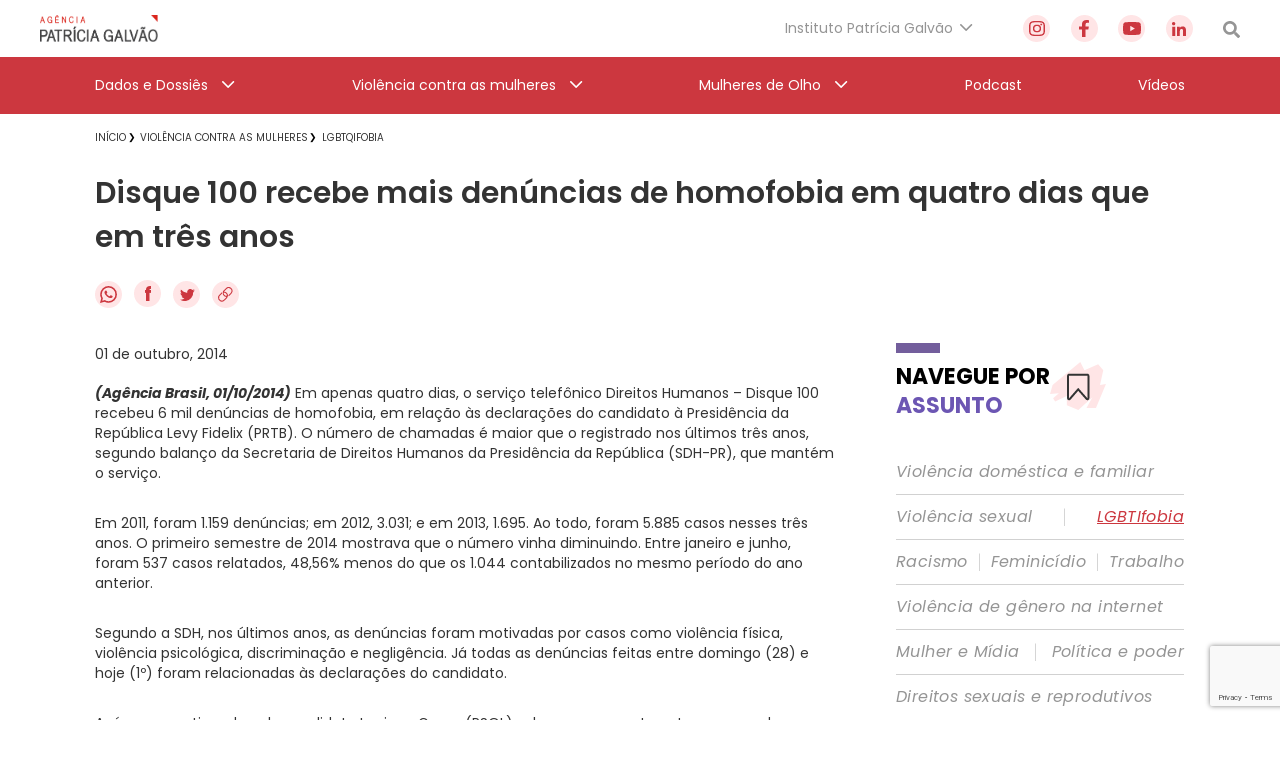

--- FILE ---
content_type: text/html; charset=utf-8
request_url: https://www.google.com/recaptcha/api2/anchor?ar=1&k=6Lc8caAUAAAAABNwSNV9v1kWA3x0SUHSKLrqLvqp&co=aHR0cHM6Ly9hZ2VuY2lhcGF0cmljaWFnYWx2YW8ub3JnLmJyOjQ0Mw..&hl=en&v=PoyoqOPhxBO7pBk68S4YbpHZ&size=invisible&anchor-ms=20000&execute-ms=30000&cb=hlkorurjsdbm
body_size: 48710
content:
<!DOCTYPE HTML><html dir="ltr" lang="en"><head><meta http-equiv="Content-Type" content="text/html; charset=UTF-8">
<meta http-equiv="X-UA-Compatible" content="IE=edge">
<title>reCAPTCHA</title>
<style type="text/css">
/* cyrillic-ext */
@font-face {
  font-family: 'Roboto';
  font-style: normal;
  font-weight: 400;
  font-stretch: 100%;
  src: url(//fonts.gstatic.com/s/roboto/v48/KFO7CnqEu92Fr1ME7kSn66aGLdTylUAMa3GUBHMdazTgWw.woff2) format('woff2');
  unicode-range: U+0460-052F, U+1C80-1C8A, U+20B4, U+2DE0-2DFF, U+A640-A69F, U+FE2E-FE2F;
}
/* cyrillic */
@font-face {
  font-family: 'Roboto';
  font-style: normal;
  font-weight: 400;
  font-stretch: 100%;
  src: url(//fonts.gstatic.com/s/roboto/v48/KFO7CnqEu92Fr1ME7kSn66aGLdTylUAMa3iUBHMdazTgWw.woff2) format('woff2');
  unicode-range: U+0301, U+0400-045F, U+0490-0491, U+04B0-04B1, U+2116;
}
/* greek-ext */
@font-face {
  font-family: 'Roboto';
  font-style: normal;
  font-weight: 400;
  font-stretch: 100%;
  src: url(//fonts.gstatic.com/s/roboto/v48/KFO7CnqEu92Fr1ME7kSn66aGLdTylUAMa3CUBHMdazTgWw.woff2) format('woff2');
  unicode-range: U+1F00-1FFF;
}
/* greek */
@font-face {
  font-family: 'Roboto';
  font-style: normal;
  font-weight: 400;
  font-stretch: 100%;
  src: url(//fonts.gstatic.com/s/roboto/v48/KFO7CnqEu92Fr1ME7kSn66aGLdTylUAMa3-UBHMdazTgWw.woff2) format('woff2');
  unicode-range: U+0370-0377, U+037A-037F, U+0384-038A, U+038C, U+038E-03A1, U+03A3-03FF;
}
/* math */
@font-face {
  font-family: 'Roboto';
  font-style: normal;
  font-weight: 400;
  font-stretch: 100%;
  src: url(//fonts.gstatic.com/s/roboto/v48/KFO7CnqEu92Fr1ME7kSn66aGLdTylUAMawCUBHMdazTgWw.woff2) format('woff2');
  unicode-range: U+0302-0303, U+0305, U+0307-0308, U+0310, U+0312, U+0315, U+031A, U+0326-0327, U+032C, U+032F-0330, U+0332-0333, U+0338, U+033A, U+0346, U+034D, U+0391-03A1, U+03A3-03A9, U+03B1-03C9, U+03D1, U+03D5-03D6, U+03F0-03F1, U+03F4-03F5, U+2016-2017, U+2034-2038, U+203C, U+2040, U+2043, U+2047, U+2050, U+2057, U+205F, U+2070-2071, U+2074-208E, U+2090-209C, U+20D0-20DC, U+20E1, U+20E5-20EF, U+2100-2112, U+2114-2115, U+2117-2121, U+2123-214F, U+2190, U+2192, U+2194-21AE, U+21B0-21E5, U+21F1-21F2, U+21F4-2211, U+2213-2214, U+2216-22FF, U+2308-230B, U+2310, U+2319, U+231C-2321, U+2336-237A, U+237C, U+2395, U+239B-23B7, U+23D0, U+23DC-23E1, U+2474-2475, U+25AF, U+25B3, U+25B7, U+25BD, U+25C1, U+25CA, U+25CC, U+25FB, U+266D-266F, U+27C0-27FF, U+2900-2AFF, U+2B0E-2B11, U+2B30-2B4C, U+2BFE, U+3030, U+FF5B, U+FF5D, U+1D400-1D7FF, U+1EE00-1EEFF;
}
/* symbols */
@font-face {
  font-family: 'Roboto';
  font-style: normal;
  font-weight: 400;
  font-stretch: 100%;
  src: url(//fonts.gstatic.com/s/roboto/v48/KFO7CnqEu92Fr1ME7kSn66aGLdTylUAMaxKUBHMdazTgWw.woff2) format('woff2');
  unicode-range: U+0001-000C, U+000E-001F, U+007F-009F, U+20DD-20E0, U+20E2-20E4, U+2150-218F, U+2190, U+2192, U+2194-2199, U+21AF, U+21E6-21F0, U+21F3, U+2218-2219, U+2299, U+22C4-22C6, U+2300-243F, U+2440-244A, U+2460-24FF, U+25A0-27BF, U+2800-28FF, U+2921-2922, U+2981, U+29BF, U+29EB, U+2B00-2BFF, U+4DC0-4DFF, U+FFF9-FFFB, U+10140-1018E, U+10190-1019C, U+101A0, U+101D0-101FD, U+102E0-102FB, U+10E60-10E7E, U+1D2C0-1D2D3, U+1D2E0-1D37F, U+1F000-1F0FF, U+1F100-1F1AD, U+1F1E6-1F1FF, U+1F30D-1F30F, U+1F315, U+1F31C, U+1F31E, U+1F320-1F32C, U+1F336, U+1F378, U+1F37D, U+1F382, U+1F393-1F39F, U+1F3A7-1F3A8, U+1F3AC-1F3AF, U+1F3C2, U+1F3C4-1F3C6, U+1F3CA-1F3CE, U+1F3D4-1F3E0, U+1F3ED, U+1F3F1-1F3F3, U+1F3F5-1F3F7, U+1F408, U+1F415, U+1F41F, U+1F426, U+1F43F, U+1F441-1F442, U+1F444, U+1F446-1F449, U+1F44C-1F44E, U+1F453, U+1F46A, U+1F47D, U+1F4A3, U+1F4B0, U+1F4B3, U+1F4B9, U+1F4BB, U+1F4BF, U+1F4C8-1F4CB, U+1F4D6, U+1F4DA, U+1F4DF, U+1F4E3-1F4E6, U+1F4EA-1F4ED, U+1F4F7, U+1F4F9-1F4FB, U+1F4FD-1F4FE, U+1F503, U+1F507-1F50B, U+1F50D, U+1F512-1F513, U+1F53E-1F54A, U+1F54F-1F5FA, U+1F610, U+1F650-1F67F, U+1F687, U+1F68D, U+1F691, U+1F694, U+1F698, U+1F6AD, U+1F6B2, U+1F6B9-1F6BA, U+1F6BC, U+1F6C6-1F6CF, U+1F6D3-1F6D7, U+1F6E0-1F6EA, U+1F6F0-1F6F3, U+1F6F7-1F6FC, U+1F700-1F7FF, U+1F800-1F80B, U+1F810-1F847, U+1F850-1F859, U+1F860-1F887, U+1F890-1F8AD, U+1F8B0-1F8BB, U+1F8C0-1F8C1, U+1F900-1F90B, U+1F93B, U+1F946, U+1F984, U+1F996, U+1F9E9, U+1FA00-1FA6F, U+1FA70-1FA7C, U+1FA80-1FA89, U+1FA8F-1FAC6, U+1FACE-1FADC, U+1FADF-1FAE9, U+1FAF0-1FAF8, U+1FB00-1FBFF;
}
/* vietnamese */
@font-face {
  font-family: 'Roboto';
  font-style: normal;
  font-weight: 400;
  font-stretch: 100%;
  src: url(//fonts.gstatic.com/s/roboto/v48/KFO7CnqEu92Fr1ME7kSn66aGLdTylUAMa3OUBHMdazTgWw.woff2) format('woff2');
  unicode-range: U+0102-0103, U+0110-0111, U+0128-0129, U+0168-0169, U+01A0-01A1, U+01AF-01B0, U+0300-0301, U+0303-0304, U+0308-0309, U+0323, U+0329, U+1EA0-1EF9, U+20AB;
}
/* latin-ext */
@font-face {
  font-family: 'Roboto';
  font-style: normal;
  font-weight: 400;
  font-stretch: 100%;
  src: url(//fonts.gstatic.com/s/roboto/v48/KFO7CnqEu92Fr1ME7kSn66aGLdTylUAMa3KUBHMdazTgWw.woff2) format('woff2');
  unicode-range: U+0100-02BA, U+02BD-02C5, U+02C7-02CC, U+02CE-02D7, U+02DD-02FF, U+0304, U+0308, U+0329, U+1D00-1DBF, U+1E00-1E9F, U+1EF2-1EFF, U+2020, U+20A0-20AB, U+20AD-20C0, U+2113, U+2C60-2C7F, U+A720-A7FF;
}
/* latin */
@font-face {
  font-family: 'Roboto';
  font-style: normal;
  font-weight: 400;
  font-stretch: 100%;
  src: url(//fonts.gstatic.com/s/roboto/v48/KFO7CnqEu92Fr1ME7kSn66aGLdTylUAMa3yUBHMdazQ.woff2) format('woff2');
  unicode-range: U+0000-00FF, U+0131, U+0152-0153, U+02BB-02BC, U+02C6, U+02DA, U+02DC, U+0304, U+0308, U+0329, U+2000-206F, U+20AC, U+2122, U+2191, U+2193, U+2212, U+2215, U+FEFF, U+FFFD;
}
/* cyrillic-ext */
@font-face {
  font-family: 'Roboto';
  font-style: normal;
  font-weight: 500;
  font-stretch: 100%;
  src: url(//fonts.gstatic.com/s/roboto/v48/KFO7CnqEu92Fr1ME7kSn66aGLdTylUAMa3GUBHMdazTgWw.woff2) format('woff2');
  unicode-range: U+0460-052F, U+1C80-1C8A, U+20B4, U+2DE0-2DFF, U+A640-A69F, U+FE2E-FE2F;
}
/* cyrillic */
@font-face {
  font-family: 'Roboto';
  font-style: normal;
  font-weight: 500;
  font-stretch: 100%;
  src: url(//fonts.gstatic.com/s/roboto/v48/KFO7CnqEu92Fr1ME7kSn66aGLdTylUAMa3iUBHMdazTgWw.woff2) format('woff2');
  unicode-range: U+0301, U+0400-045F, U+0490-0491, U+04B0-04B1, U+2116;
}
/* greek-ext */
@font-face {
  font-family: 'Roboto';
  font-style: normal;
  font-weight: 500;
  font-stretch: 100%;
  src: url(//fonts.gstatic.com/s/roboto/v48/KFO7CnqEu92Fr1ME7kSn66aGLdTylUAMa3CUBHMdazTgWw.woff2) format('woff2');
  unicode-range: U+1F00-1FFF;
}
/* greek */
@font-face {
  font-family: 'Roboto';
  font-style: normal;
  font-weight: 500;
  font-stretch: 100%;
  src: url(//fonts.gstatic.com/s/roboto/v48/KFO7CnqEu92Fr1ME7kSn66aGLdTylUAMa3-UBHMdazTgWw.woff2) format('woff2');
  unicode-range: U+0370-0377, U+037A-037F, U+0384-038A, U+038C, U+038E-03A1, U+03A3-03FF;
}
/* math */
@font-face {
  font-family: 'Roboto';
  font-style: normal;
  font-weight: 500;
  font-stretch: 100%;
  src: url(//fonts.gstatic.com/s/roboto/v48/KFO7CnqEu92Fr1ME7kSn66aGLdTylUAMawCUBHMdazTgWw.woff2) format('woff2');
  unicode-range: U+0302-0303, U+0305, U+0307-0308, U+0310, U+0312, U+0315, U+031A, U+0326-0327, U+032C, U+032F-0330, U+0332-0333, U+0338, U+033A, U+0346, U+034D, U+0391-03A1, U+03A3-03A9, U+03B1-03C9, U+03D1, U+03D5-03D6, U+03F0-03F1, U+03F4-03F5, U+2016-2017, U+2034-2038, U+203C, U+2040, U+2043, U+2047, U+2050, U+2057, U+205F, U+2070-2071, U+2074-208E, U+2090-209C, U+20D0-20DC, U+20E1, U+20E5-20EF, U+2100-2112, U+2114-2115, U+2117-2121, U+2123-214F, U+2190, U+2192, U+2194-21AE, U+21B0-21E5, U+21F1-21F2, U+21F4-2211, U+2213-2214, U+2216-22FF, U+2308-230B, U+2310, U+2319, U+231C-2321, U+2336-237A, U+237C, U+2395, U+239B-23B7, U+23D0, U+23DC-23E1, U+2474-2475, U+25AF, U+25B3, U+25B7, U+25BD, U+25C1, U+25CA, U+25CC, U+25FB, U+266D-266F, U+27C0-27FF, U+2900-2AFF, U+2B0E-2B11, U+2B30-2B4C, U+2BFE, U+3030, U+FF5B, U+FF5D, U+1D400-1D7FF, U+1EE00-1EEFF;
}
/* symbols */
@font-face {
  font-family: 'Roboto';
  font-style: normal;
  font-weight: 500;
  font-stretch: 100%;
  src: url(//fonts.gstatic.com/s/roboto/v48/KFO7CnqEu92Fr1ME7kSn66aGLdTylUAMaxKUBHMdazTgWw.woff2) format('woff2');
  unicode-range: U+0001-000C, U+000E-001F, U+007F-009F, U+20DD-20E0, U+20E2-20E4, U+2150-218F, U+2190, U+2192, U+2194-2199, U+21AF, U+21E6-21F0, U+21F3, U+2218-2219, U+2299, U+22C4-22C6, U+2300-243F, U+2440-244A, U+2460-24FF, U+25A0-27BF, U+2800-28FF, U+2921-2922, U+2981, U+29BF, U+29EB, U+2B00-2BFF, U+4DC0-4DFF, U+FFF9-FFFB, U+10140-1018E, U+10190-1019C, U+101A0, U+101D0-101FD, U+102E0-102FB, U+10E60-10E7E, U+1D2C0-1D2D3, U+1D2E0-1D37F, U+1F000-1F0FF, U+1F100-1F1AD, U+1F1E6-1F1FF, U+1F30D-1F30F, U+1F315, U+1F31C, U+1F31E, U+1F320-1F32C, U+1F336, U+1F378, U+1F37D, U+1F382, U+1F393-1F39F, U+1F3A7-1F3A8, U+1F3AC-1F3AF, U+1F3C2, U+1F3C4-1F3C6, U+1F3CA-1F3CE, U+1F3D4-1F3E0, U+1F3ED, U+1F3F1-1F3F3, U+1F3F5-1F3F7, U+1F408, U+1F415, U+1F41F, U+1F426, U+1F43F, U+1F441-1F442, U+1F444, U+1F446-1F449, U+1F44C-1F44E, U+1F453, U+1F46A, U+1F47D, U+1F4A3, U+1F4B0, U+1F4B3, U+1F4B9, U+1F4BB, U+1F4BF, U+1F4C8-1F4CB, U+1F4D6, U+1F4DA, U+1F4DF, U+1F4E3-1F4E6, U+1F4EA-1F4ED, U+1F4F7, U+1F4F9-1F4FB, U+1F4FD-1F4FE, U+1F503, U+1F507-1F50B, U+1F50D, U+1F512-1F513, U+1F53E-1F54A, U+1F54F-1F5FA, U+1F610, U+1F650-1F67F, U+1F687, U+1F68D, U+1F691, U+1F694, U+1F698, U+1F6AD, U+1F6B2, U+1F6B9-1F6BA, U+1F6BC, U+1F6C6-1F6CF, U+1F6D3-1F6D7, U+1F6E0-1F6EA, U+1F6F0-1F6F3, U+1F6F7-1F6FC, U+1F700-1F7FF, U+1F800-1F80B, U+1F810-1F847, U+1F850-1F859, U+1F860-1F887, U+1F890-1F8AD, U+1F8B0-1F8BB, U+1F8C0-1F8C1, U+1F900-1F90B, U+1F93B, U+1F946, U+1F984, U+1F996, U+1F9E9, U+1FA00-1FA6F, U+1FA70-1FA7C, U+1FA80-1FA89, U+1FA8F-1FAC6, U+1FACE-1FADC, U+1FADF-1FAE9, U+1FAF0-1FAF8, U+1FB00-1FBFF;
}
/* vietnamese */
@font-face {
  font-family: 'Roboto';
  font-style: normal;
  font-weight: 500;
  font-stretch: 100%;
  src: url(//fonts.gstatic.com/s/roboto/v48/KFO7CnqEu92Fr1ME7kSn66aGLdTylUAMa3OUBHMdazTgWw.woff2) format('woff2');
  unicode-range: U+0102-0103, U+0110-0111, U+0128-0129, U+0168-0169, U+01A0-01A1, U+01AF-01B0, U+0300-0301, U+0303-0304, U+0308-0309, U+0323, U+0329, U+1EA0-1EF9, U+20AB;
}
/* latin-ext */
@font-face {
  font-family: 'Roboto';
  font-style: normal;
  font-weight: 500;
  font-stretch: 100%;
  src: url(//fonts.gstatic.com/s/roboto/v48/KFO7CnqEu92Fr1ME7kSn66aGLdTylUAMa3KUBHMdazTgWw.woff2) format('woff2');
  unicode-range: U+0100-02BA, U+02BD-02C5, U+02C7-02CC, U+02CE-02D7, U+02DD-02FF, U+0304, U+0308, U+0329, U+1D00-1DBF, U+1E00-1E9F, U+1EF2-1EFF, U+2020, U+20A0-20AB, U+20AD-20C0, U+2113, U+2C60-2C7F, U+A720-A7FF;
}
/* latin */
@font-face {
  font-family: 'Roboto';
  font-style: normal;
  font-weight: 500;
  font-stretch: 100%;
  src: url(//fonts.gstatic.com/s/roboto/v48/KFO7CnqEu92Fr1ME7kSn66aGLdTylUAMa3yUBHMdazQ.woff2) format('woff2');
  unicode-range: U+0000-00FF, U+0131, U+0152-0153, U+02BB-02BC, U+02C6, U+02DA, U+02DC, U+0304, U+0308, U+0329, U+2000-206F, U+20AC, U+2122, U+2191, U+2193, U+2212, U+2215, U+FEFF, U+FFFD;
}
/* cyrillic-ext */
@font-face {
  font-family: 'Roboto';
  font-style: normal;
  font-weight: 900;
  font-stretch: 100%;
  src: url(//fonts.gstatic.com/s/roboto/v48/KFO7CnqEu92Fr1ME7kSn66aGLdTylUAMa3GUBHMdazTgWw.woff2) format('woff2');
  unicode-range: U+0460-052F, U+1C80-1C8A, U+20B4, U+2DE0-2DFF, U+A640-A69F, U+FE2E-FE2F;
}
/* cyrillic */
@font-face {
  font-family: 'Roboto';
  font-style: normal;
  font-weight: 900;
  font-stretch: 100%;
  src: url(//fonts.gstatic.com/s/roboto/v48/KFO7CnqEu92Fr1ME7kSn66aGLdTylUAMa3iUBHMdazTgWw.woff2) format('woff2');
  unicode-range: U+0301, U+0400-045F, U+0490-0491, U+04B0-04B1, U+2116;
}
/* greek-ext */
@font-face {
  font-family: 'Roboto';
  font-style: normal;
  font-weight: 900;
  font-stretch: 100%;
  src: url(//fonts.gstatic.com/s/roboto/v48/KFO7CnqEu92Fr1ME7kSn66aGLdTylUAMa3CUBHMdazTgWw.woff2) format('woff2');
  unicode-range: U+1F00-1FFF;
}
/* greek */
@font-face {
  font-family: 'Roboto';
  font-style: normal;
  font-weight: 900;
  font-stretch: 100%;
  src: url(//fonts.gstatic.com/s/roboto/v48/KFO7CnqEu92Fr1ME7kSn66aGLdTylUAMa3-UBHMdazTgWw.woff2) format('woff2');
  unicode-range: U+0370-0377, U+037A-037F, U+0384-038A, U+038C, U+038E-03A1, U+03A3-03FF;
}
/* math */
@font-face {
  font-family: 'Roboto';
  font-style: normal;
  font-weight: 900;
  font-stretch: 100%;
  src: url(//fonts.gstatic.com/s/roboto/v48/KFO7CnqEu92Fr1ME7kSn66aGLdTylUAMawCUBHMdazTgWw.woff2) format('woff2');
  unicode-range: U+0302-0303, U+0305, U+0307-0308, U+0310, U+0312, U+0315, U+031A, U+0326-0327, U+032C, U+032F-0330, U+0332-0333, U+0338, U+033A, U+0346, U+034D, U+0391-03A1, U+03A3-03A9, U+03B1-03C9, U+03D1, U+03D5-03D6, U+03F0-03F1, U+03F4-03F5, U+2016-2017, U+2034-2038, U+203C, U+2040, U+2043, U+2047, U+2050, U+2057, U+205F, U+2070-2071, U+2074-208E, U+2090-209C, U+20D0-20DC, U+20E1, U+20E5-20EF, U+2100-2112, U+2114-2115, U+2117-2121, U+2123-214F, U+2190, U+2192, U+2194-21AE, U+21B0-21E5, U+21F1-21F2, U+21F4-2211, U+2213-2214, U+2216-22FF, U+2308-230B, U+2310, U+2319, U+231C-2321, U+2336-237A, U+237C, U+2395, U+239B-23B7, U+23D0, U+23DC-23E1, U+2474-2475, U+25AF, U+25B3, U+25B7, U+25BD, U+25C1, U+25CA, U+25CC, U+25FB, U+266D-266F, U+27C0-27FF, U+2900-2AFF, U+2B0E-2B11, U+2B30-2B4C, U+2BFE, U+3030, U+FF5B, U+FF5D, U+1D400-1D7FF, U+1EE00-1EEFF;
}
/* symbols */
@font-face {
  font-family: 'Roboto';
  font-style: normal;
  font-weight: 900;
  font-stretch: 100%;
  src: url(//fonts.gstatic.com/s/roboto/v48/KFO7CnqEu92Fr1ME7kSn66aGLdTylUAMaxKUBHMdazTgWw.woff2) format('woff2');
  unicode-range: U+0001-000C, U+000E-001F, U+007F-009F, U+20DD-20E0, U+20E2-20E4, U+2150-218F, U+2190, U+2192, U+2194-2199, U+21AF, U+21E6-21F0, U+21F3, U+2218-2219, U+2299, U+22C4-22C6, U+2300-243F, U+2440-244A, U+2460-24FF, U+25A0-27BF, U+2800-28FF, U+2921-2922, U+2981, U+29BF, U+29EB, U+2B00-2BFF, U+4DC0-4DFF, U+FFF9-FFFB, U+10140-1018E, U+10190-1019C, U+101A0, U+101D0-101FD, U+102E0-102FB, U+10E60-10E7E, U+1D2C0-1D2D3, U+1D2E0-1D37F, U+1F000-1F0FF, U+1F100-1F1AD, U+1F1E6-1F1FF, U+1F30D-1F30F, U+1F315, U+1F31C, U+1F31E, U+1F320-1F32C, U+1F336, U+1F378, U+1F37D, U+1F382, U+1F393-1F39F, U+1F3A7-1F3A8, U+1F3AC-1F3AF, U+1F3C2, U+1F3C4-1F3C6, U+1F3CA-1F3CE, U+1F3D4-1F3E0, U+1F3ED, U+1F3F1-1F3F3, U+1F3F5-1F3F7, U+1F408, U+1F415, U+1F41F, U+1F426, U+1F43F, U+1F441-1F442, U+1F444, U+1F446-1F449, U+1F44C-1F44E, U+1F453, U+1F46A, U+1F47D, U+1F4A3, U+1F4B0, U+1F4B3, U+1F4B9, U+1F4BB, U+1F4BF, U+1F4C8-1F4CB, U+1F4D6, U+1F4DA, U+1F4DF, U+1F4E3-1F4E6, U+1F4EA-1F4ED, U+1F4F7, U+1F4F9-1F4FB, U+1F4FD-1F4FE, U+1F503, U+1F507-1F50B, U+1F50D, U+1F512-1F513, U+1F53E-1F54A, U+1F54F-1F5FA, U+1F610, U+1F650-1F67F, U+1F687, U+1F68D, U+1F691, U+1F694, U+1F698, U+1F6AD, U+1F6B2, U+1F6B9-1F6BA, U+1F6BC, U+1F6C6-1F6CF, U+1F6D3-1F6D7, U+1F6E0-1F6EA, U+1F6F0-1F6F3, U+1F6F7-1F6FC, U+1F700-1F7FF, U+1F800-1F80B, U+1F810-1F847, U+1F850-1F859, U+1F860-1F887, U+1F890-1F8AD, U+1F8B0-1F8BB, U+1F8C0-1F8C1, U+1F900-1F90B, U+1F93B, U+1F946, U+1F984, U+1F996, U+1F9E9, U+1FA00-1FA6F, U+1FA70-1FA7C, U+1FA80-1FA89, U+1FA8F-1FAC6, U+1FACE-1FADC, U+1FADF-1FAE9, U+1FAF0-1FAF8, U+1FB00-1FBFF;
}
/* vietnamese */
@font-face {
  font-family: 'Roboto';
  font-style: normal;
  font-weight: 900;
  font-stretch: 100%;
  src: url(//fonts.gstatic.com/s/roboto/v48/KFO7CnqEu92Fr1ME7kSn66aGLdTylUAMa3OUBHMdazTgWw.woff2) format('woff2');
  unicode-range: U+0102-0103, U+0110-0111, U+0128-0129, U+0168-0169, U+01A0-01A1, U+01AF-01B0, U+0300-0301, U+0303-0304, U+0308-0309, U+0323, U+0329, U+1EA0-1EF9, U+20AB;
}
/* latin-ext */
@font-face {
  font-family: 'Roboto';
  font-style: normal;
  font-weight: 900;
  font-stretch: 100%;
  src: url(//fonts.gstatic.com/s/roboto/v48/KFO7CnqEu92Fr1ME7kSn66aGLdTylUAMa3KUBHMdazTgWw.woff2) format('woff2');
  unicode-range: U+0100-02BA, U+02BD-02C5, U+02C7-02CC, U+02CE-02D7, U+02DD-02FF, U+0304, U+0308, U+0329, U+1D00-1DBF, U+1E00-1E9F, U+1EF2-1EFF, U+2020, U+20A0-20AB, U+20AD-20C0, U+2113, U+2C60-2C7F, U+A720-A7FF;
}
/* latin */
@font-face {
  font-family: 'Roboto';
  font-style: normal;
  font-weight: 900;
  font-stretch: 100%;
  src: url(//fonts.gstatic.com/s/roboto/v48/KFO7CnqEu92Fr1ME7kSn66aGLdTylUAMa3yUBHMdazQ.woff2) format('woff2');
  unicode-range: U+0000-00FF, U+0131, U+0152-0153, U+02BB-02BC, U+02C6, U+02DA, U+02DC, U+0304, U+0308, U+0329, U+2000-206F, U+20AC, U+2122, U+2191, U+2193, U+2212, U+2215, U+FEFF, U+FFFD;
}

</style>
<link rel="stylesheet" type="text/css" href="https://www.gstatic.com/recaptcha/releases/PoyoqOPhxBO7pBk68S4YbpHZ/styles__ltr.css">
<script nonce="xBMzripKyNR_84yN_p7BXg" type="text/javascript">window['__recaptcha_api'] = 'https://www.google.com/recaptcha/api2/';</script>
<script type="text/javascript" src="https://www.gstatic.com/recaptcha/releases/PoyoqOPhxBO7pBk68S4YbpHZ/recaptcha__en.js" nonce="xBMzripKyNR_84yN_p7BXg">
      
    </script></head>
<body><div id="rc-anchor-alert" class="rc-anchor-alert"></div>
<input type="hidden" id="recaptcha-token" value="[base64]">
<script type="text/javascript" nonce="xBMzripKyNR_84yN_p7BXg">
      recaptcha.anchor.Main.init("[\x22ainput\x22,[\x22bgdata\x22,\x22\x22,\[base64]/[base64]/[base64]/KE4oMTI0LHYsdi5HKSxMWihsLHYpKTpOKDEyNCx2LGwpLFYpLHYpLFQpKSxGKDE3MSx2KX0scjc9ZnVuY3Rpb24obCl7cmV0dXJuIGx9LEM9ZnVuY3Rpb24obCxWLHYpe04odixsLFYpLFZbYWtdPTI3OTZ9LG49ZnVuY3Rpb24obCxWKXtWLlg9KChWLlg/[base64]/[base64]/[base64]/[base64]/[base64]/[base64]/[base64]/[base64]/[base64]/[base64]/[base64]\\u003d\x22,\[base64]\\u003d\x22,\x22wosEOzE0wrkOIMKLw4rCv2XDm0XCrBXCisOKw6d1wrHDpMKnwr/CiC9zasOwwrnDksKlwqsgMEjDi8OFwqEZesKYw7nCiMOrw6fDs8Kmw4HDkwzDi8K0wpx5w6RDw6YEA8OyU8KWwqt4P8KHw4bCsMOtw7cbfCcrdDPDpVXCtG/DjFfCnmsgU8KEU8OAI8KQaAdLw5swNiPCgRvCncONPMKjw4zCsGhGwoNRLMO/GcKGwpZaaMKdb8K+CyxJw69YYSh/[base64]/Dl8OlXcOVCcKsbsKAVsOgwq8wZ8ONGEMgdMK8w7nCvsOzwpjCi8KAw5PCtcOeB0lBMlHChcOCPXBHfDYkVTtMw4jCosK3DxTCu8O7GXfClGZgwo0Qw43CgcKlw7dTLcO/wrM0ZgTCmcOow5lBLSvDu2R9w4TCk8Otw6fCth/DiXXDisKZwokUw48PfBYCw4DCoAfClsK3wrhCw6/CqcOoSMORwrVSwqx1wqrDr3/DvMOLKHTDtsO6w5LDmcOwdcK2w6lgwrQeYXEtLRtHHX3DhXx9wpMuw6TDjsK4w4/[base64]/[base64]/w78Zw4jCixzDmgrDlsOiw4nCrQvCmsOEwo3DvWHDr8O3wq/CnsKvwr3Dq1MhZMOKw4oJw5HCpMOMfXvCssODbETDrg/[base64]/wqLDnwUMwpnCrXvCtsOOw5YzWypkP8KIKWPDicOswrYPTyTCn1wSw6/DscKldcOdAnXDg1dNw7sywqAYAMObP8O8w6/CmsOhwop/FSdBSV7CiAXDlxPDncOSwooMZsKZwqrDiSorI3PDlXvDhcKYw6/CqAkFw4PCoMO2BsKPME8uw4HCj2Agwr1wRcKRwq/Chl/[base64]/Y8OmfjrCmsORwpbCvsOkTlpuw7nDsywXJFrCjVTDozFfw6PDmC3DnVMyb2TCrURlw4DDpcOfw5/[base64]/Dn2PDq1F/wobDsCQbwrEvwqwwKcOOw5JLHGTDn8Kvw5t+HzA7GsOnw43Dn0EzHhDDuDrCssOIwollw57DjhHDs8OlcsOlwpDCsMOew5FUw6New5XDv8OowohgwoBAwpXCgcO5OMOLR8KjYEQ7EcOLw6fDr8OOCMK4w7/CnHzDgMKzdCzDscOWMCVfwpVzWMO3bMOsD8O/EMKuwo7DuwpCwq1Kw4Ydwocsw63CvcKgwq3DjVrDnHPDqHZwSMOiVMO0wqJPw6XCliTDlMOpdMONw64/QxwSw7EfwpkOR8Kow4sVOxo1w6LCu20TV8KdCUjCm0UrwrE8bTLDrsOMTcOqw6XCnWQ/w5fCssKeXR/Dnk52w4ISJMKycMO2fzdHKMK0w7rDvcOyMiB9ZQwRwoPCuTbCuXnCoMOwQSp6McOIEcKvwrBaLcOwwrHCqyvDiS/Ciw3Cg15wwoJqSnd1w6fCjMKRSQXDv8OCw4PCk04qwrsIw4fDuA/Ci8OKLcK/wq3Dg8Ktw7XCvVvCgsONwpFvNVDDsMOFwr/DqzVNw7gZKQHDriRidsOow6DDl1F+wrRuPXPDpsO+a1hANCUww53CpcOffkDDoylAwr07w5jDisOoa8K3BsKnw49VwrJOGcO9wprCkMK7byLCkEjDjTV5wrTDgQdUC8KyEipNMWJ3woXCncKFLGp0cA/Cs8OvwqRCw4nCuMOPVMO7ZcKSw6rCogFvNXTDsQQNwrktw7LCisOzUg5fw6/CvxZ+wrvCp8OsGcODS8KpYgFbw67DhRLCg3nDoCJ2UcKxwrNNPQlIwplebHXDvSMQKcK/w6jCn0Jxw6vCvmTCncOXwrjCmxXDpcKyY8KQw4/DoHDDh8OUwrrDj0nCszwDwosnwq9JG1XChsKiw7vDosO1DcOXMC/Dj8KKexdpw79Eb2jDl1rCoApOScK1QWLDgGTCksKLwpXClcK5dnc+wrLCrcO4woETwr0Kw7nDtUrCt8KAw4RBw61Jw61NwpBBY8K9LWTCo8KhwprDtsOfGsK1w7DDp3cOWcOOSFnDq1FnccKHC8O7w5JDXG53wocswqLCs8OqQlnDkMK8NMObHsO/w7LCuwBJXsKNwoxkNlnCimLDvzbDicKhw5hPHFvDpcKFwpTDt0FXQsOEwqrDiMK5WDDDrsKUwq1mP0l7wrglw6/DicKNFsOIw7PCucOtw7Maw65JwpEMw5LDi8KDE8O9KHzCscKwYmhzKnzCnB1zKQnCtcKCDMOVwp0Jw5xtw6pbw7XCh8KrwoFfw7fCp8KEw5NQw4rDr8O4wqseO8OpCcKnf8OUBHcrDUHCkMKwNMKyw4LCvcK6w7fCgTwvw4nClDtMMnjDqlLDoE/Dp8OCZBvCoMKtOzcYw7fCnsKkwqJ/ccKlwqEMwp9bwrIwMiZuM8O2wpRZwqTCpljDvcKIISHCpD/DvcKOwp4PSVl3PFvCvMKuWMKpf8OtZcOsw6tAwr3CqMK/ccOWw4VcT8OOXknClTFlwqfDrsOvwpgQwoXCkcK+wrFcY8KiecONMcKibsKzNzbDu18aw4Qcw7nDqHtlw6rCqMKjw7DCq0gTacOQw6E0dEA3w69tw5pWBcOWNMKAw4/Dn1oVH8KPVlPDk0NIw6ZUfyrCsMK/w6N0wrDCvsKIWGo3wrsBcRtIw6xHIsOYw4RieMOJw5bCmxhbwovDqMOWw7Y7JThgPMOnajt/wpRfNcKKw5HCosKkw44ywojDv3FKwpEMw4ZOKTBbDcOMBWnDmwDCpMOPw5U3w5dDw4N/TylgFMKFexjDtsKmdsOHCkNLSzbDkXoEwrbDj1t/[base64]/CnFxdwpBQBBnCo8Obw4TChsOwwotCEDDCksK5w4LDt1h3BsOIw4TCoxRfwronCwtxwrA8LDXDj3EFw6U/EVJlw53CmGM9wpBrAMKoeDDDhiDDgsOTw7TCi8KKW8Kew4gbwp3DucOIwpVoJsKvwo3DncKYRsK7Y0fDuMOwLTnDgnBZOcKgwpnCu8OmFMKWUcKWw43Cm1HCuEnDsSDCol3DgMOJIxw2w6dUw7XDmsKiLVzDpF/Ct3gmw5nDqcONKcKdwrBHw6QiwoLDhsOZfcK0IHrCvsKiw7TDiAfCo0zDt8KRw5BgIMOvSl09c8K0KMKzEcK7LlMNHMKxw4M5HGTCkcKMQ8Oiw6ICwrASWStzw55dwqLDlcK8esKywp4Yw7fDrsKpwpPDs0wPcMKVwoHCpX/DhsKew5k/w4Fdwo7ClcOJw5DCoy1ow4x/woR1w67CohrDg1JJW111ScKHwoUnWMOgw5TDvEDDtMOIw5hResO4e1jClcKNChAcTwsswop2wrFScmTDhcOgeAnDmsOdIH4Awq5pF8Okw77CjTrCqV/[base64]/X8KmEMO0W00JwoVkwoHCg8OqZcKCKnJFeMOPAWbDnEPDqGnCssKud8ORw4wfJcOKw7PCpF8EwpfCt8KnWMO/wrzCkzPDpmZjwqEhw6YfwrxIwrYaw49Bd8Kpb8KTw7TCvMK7HsKzZDfCmRlobMOXw7DDmMOHw5JUWMO4AcOKwoLDtsOjUjQGw63CiwrDrsOHCcK1wpLCpzjCmQlZX8OeEiRpHcOKwqFJw6EqwrrCvsOoLApBw63CoAPDtcKmbBclw6HCmBDCpsOxwpjCqHDCqQQBJ2/DmAoZUcKTwrHCoU7Di8KgOHzClDxNPkwAasKiBEnCpMO+wrZKw585w6p8O8K9wqfDh8OtwqHCsGDClUsjDMKYOcOrMVDCkcOzTygrZsOZDXt3Pz3DkcOPwpPDinbDjMKtw44Ow5MYwqV9woARfwvCn8OTAcOHIcO+BcO2H8Kswrwiw6xhcDowVE0ww7/DlkHDjH9OwqbCtsOGSSIbIA/DvcKNQghHMcKbADPCqMKlOzIDwqRHwpXCnMOZakfDmALDk8Kmw7LCisKwOA/[base64]/Dj8ONH0nDlV3DvT8uw4vDrMO6YCPClTYIQU7Dmykzw4cPFsO7JhXDqAHDkMK7eEsfG3jClCYIwo0ZUE5zwp9fw6ljMnXDrcOgwrXCung/WMK0OMK+Q8OZVUMWIcKtK8KrwoMiw5zCnwxzLQ3Don4iDsKgMmVjDwQ/A0FYBhrClWLDpE3DpCQpwrYMw65fYcKiAwkAMsKHwqvDl8OLw7rCm0Jaw4xDXMK/ccOtXnPCuwtXw4hocGfCslrDgMO8w7DCjgl8cWXCgC5pZMKOwrhBIGRECD1mcE9xDnbCpG7CoMKWLSrDpgDDo0bCtFDCpyfCnhjCrRzCgMOeTsKYRHjDmsOpHkMvFgsCRzzCnXsASQxeUMKDw4jDusO+ZsOLQMOjCcKKahcGen1dw6/Cm8OjFEg5w4nCpl7DvcOTw43Dhh3CuGgaw7VbwpYGL8K1woDCiSt1wqDDmznChMKELsKzw5EbSsOqcSB9V8K4w44+w6jDgTPDq8KSw5vDg8KVw7c4w63DhQ/DgMKMNsK2wpXCjsOWwpjCjH7Co0A4bE7CrggFw4gRw7PCjzHDlMKyw4jDm2YJccKuwonClsKAL8KkwpcBw7vCqMOVw6jDr8KHwovDmsObaQMbA2EZwq5UdcOvEMOUBjlyYWJ3wpjDqsKNwrI5w6rCrW4wwqcEwr/[base64]/[base64]/[base64]/CrcK+w7bCosOGSMKawqYITsK8w6kCwrjCji1EwqFAw4nDoDXDgis1GcOgBsOoTCIpwq8uY8OCMMOgdixZI1zDhQHDpGTCnUjDvcOAL8O8wonDoQxZwoU/TsKmVxLCh8Okw5hdQ393w6Rdw6xbdsO4wqVJKWPDuTU/[base64]/Dm8O6wo/CpngrfxTCr8Kuw5VrFXdVYsKIFB1dw79ewoU7e3vDp8K5IcOTwr83w4Vpwrd/w7l8wpBtw4fCv1XCtEMOBsOoKxQ3e8OmMMO6EynCqTQTBHFBNypqCcO0wrFtw5AswrPDt8OTAMKnLsOVw77Cp8OUL0HDqMK5wrjCl18qw51bwrrCqsOjF8KIEsKHKSJ+wrpeRsOnElEKwpLDr0zDvGs6wpZCGmPDksOdCzZ5JCXCgMOAwp06bMKQw7fDm8KIwp/DlTVYUGfCjcO/wrfDn3N8wq/[base64]/CgCpvWMOEwrM7w41CU8KBwr/CmcO2DsOuwq7Cpy3DiQnCshDChcKfCTl9woUqWCEZwpDDuikEHFjCjMOaCsKJPXzCosObTsOQCMK4TVDDnTXCvcONOVQ3QMObbcKcw6rDtl/Dv3c/wqvDi8OFW8Obw4nCi2PDt8KQw77DjMKcfcOrw6/DrEdSw6ZicMKdw5HDjSR1RX/Cmydvw5nDmMKWJsOrw43CgMKtF8K5w4lUU8OtMsKgFMKdL0YVwr9cwrdEwqpcwoLDvmhqwpQQTWzCqlc4wqTDisOIPzozWXF5dTTDqMOUwpPDuG1Gw48hADdKHGMiwrgiUVdyP0FUL1DCjBBYw7bDsybCgsK7w4rCumdlOFIVwo/DhkvCmcO1w7VFw6NDw7nDtMKrwpM+CgjCssKRwrcPwrRBwp/CtcKWw6TDhTFJeycuw7NaSVE/Q3PDk8K+wq5wWGpGZnQgwrzCsm/Dp3rDgC/CpifDnsOpQTcSw5TDpAF6w5vCvsOuNx/DosOhTcK3wo5JRMKXw6tJFR3Dr37Do2fDqUBEwq9GwqQ9R8KEwr5NwotfM0Z9w6jCqxLDiVUsw5JeeijDhsKeVCxXwpUvCMOME8OewqvDj8K/QUZKwqcXwo82KcO8wpZuOcK+w4BIXMKOwohfVsOGwpl7NMKtEMORA8KnFMOwV8OHFxTCkMKNw4lwwqbCqx3CjXjCm8Khwq1JdUs0JljCnsORwrnDlgDDl8KEYsKaPw47SsKiwrNTA8Ofwr0kRcOTwrltVMOTFsOyw41PAcK8BcOMwp/Cgmx+w7heUH3DvRHDiMOewo/DizUnEhfCosOTwpwswpbCp8O9w63CuErCtgxuR18zXMObw79/O8OHw5XCjcObb8KLG8O7wrU/wofDnF7CqMKpaWxhBg/Cr8KUCMOew7fDssKMby7CgRvDpGRzw6/[base64]/[base64]/cMOJwpfCiVlrw7hawqfCki4Xw54uYhVsS8OLwrhxw7wGw5AbDGlRw44WwrhFT3wyDMK3w4jDimQdw49+TktORnrCv8K2w5N3OMOWF8OqB8OnCcKEwrfCoW0lwo/[base64]/wo/CkVBWWcK8RkhqwqTDqMOLwrFYw6F2w7TDvycrQsKgNsODGVlwN2kpPFEPAC7Ct0TCoDrCvcKKw6QcwrnDi8KiVXwzLiNzwo4uO8OJwoDCt8OYwqBsIMOXwqkRIcKWwp0BcMO2P2nCh8O0Vj/Cq8KpDUAgHMOGw7tpbTZoIU/CtMOrXxAFLT/[base64]/CnWZpwqbDhcKGH8KSw4jDucKxWG7Dr8KGU8OodcOew4lVf8KxTX7DgsObEzDDt8KjwqTDhMO3asKEwonDs3bCosOpbsK5woMBCwzDi8OuCcK+wptzw5Q6w60ZPMOoV38nw4kow4UiTcK3wp/DrDUPcMOGGSBbwpTDh8O8wrUnw7wBw547wpDDq8KBQcKjN8OHwqArwr7ChCfDgMOHDFUufsO5H8OjW01WCEHCksOJAcKpw6wzY8K7woBuwoBawpRhfsKNwr/Cu8OywqNcF8KiWcOYfz/[base64]/wofDp1/Ci8KWw7LDnMOBwoDCtcKYZcOBAcOzXcOkw55swpRiw4pXw7DCm8O/[base64]/IQ7ClsKfw4VQwr3DtMO9w5p7w6HDinssw4ciZ8KPRcOYSMKswpHCkMKGJV7CpWQUwoATw7QJwoQww6ZfP8O7w5/DlTEwNMKwWnLDqsOTGiLDmxh9InHDmBXDt37DrsKAwq5qwoZGEDLCqWcKwobCk8Kew6Jre8KyYBDDuTvDoMO/w5wVacOPw6MuAcOFwoDCh8KDw4DDlsKIwoV0w6omSsOfwo8qwq7CjzgZEMOXw6rCtnp5wrDCpMKCMyF/w41fwpbChMK1wrkxI8KIwrQfwq/DqMOTC8OAPMOww4gYDxjCq8Ovw55mITfDoVrDshQUw6vCvXtvw5HDgMOePcKfUzUfwrLCvMK0D1rCvMK5IUnCkHvDhDrCtQYGDcKMOcKDasKGw7lpw5FMwozCnsKlwr7CnA3Ch8O3wogEw5bDmUTDtFxWPiwjHiLCvsKCwoUxVsOUwq5swoMvwqo+d8KHw4/CncOUbypWecOPwpMCwozCjD1iAcOlXkTCgMO5LcK1dMObw5pWw51jW8OVEcKSP8OvwpDDq8KBw4nCjsOqBCvCosOmwp0tw5jDqwp/wqNpw6jCvyFZw47CrEp5w5/DuMKPNVcsMsK+wrVoMULCsHLDssOfw6IOw4zCtgTDpMOOw5RUYkMvw4QDw4TCucKfZMKKwrLCssKyw50yw7fCqMO6wo1JIcKjw6VWw5TDkhhUTyEzwozDmlIFwq3DkMK9AMKUwpZcDsO8SsOMwqpXwqLDlMOqwozDsT7DhBTDjjHDnAzCncOzVk/DucOyw5htOXzDhzbCoDzDjTfDvl0EwqHCvsOlBVk+wqEYw5DDk8Ojwq8iEcKFccKfw5o0wqpUf8K8w4rCvsO6wodDUsKxZxzCtD3Dr8KkRE/CghcYGMO7wpIqw6zCqMKxYBXCmisHAMKoL8OnUS8cwqMrBsOTZMOTUcOuw7tTwqVwWsKIw68HP1ZzwodpfcKbwodRw6wzw6HCpXZzAsOPw50Dw4wSwr/Ck8O5wpfCu8O/SMKXQRs7w4VbT8OAw7jCoybChsKKwo7Ch8KkH1/DuxDCvMO3V8OLP14KKUMRw7HDh8OZwqMIwoF9w7BVw5FrEU1eGDQkwrLCpDRjJsO0wqbCi8KVdQPDj8KDTFQAwrtJC8OHwo7CksONw5xaXGUdw55bQ8KbNW/[base64]/[base64]/w6tKwpXCpsOpEUZcZ8OnwojDuMKoDsOqw7Fjw7Yqw5dbB8OFw6HCnMOxw4XCnMOpw7oYMcOoF0jCki1mwp0Ew6NsJ8KqL2JVJAjCisK7YixsFEpQwq87woLCiiPClGE9wqciHMKMQsOIwrkXEsOfEXgBw5/CmMKjb8O0wo7Do212NsKkw5XCnsOXcCnDlMO0c8Kaw4zDkMKrOsO0UMOSwpjDuykDwog0w6/DriVpe8KDVwRBw57CjTPCgMOndcKMQ8OLwpXCu8OoV8O5wo/Dp8K0w5NFfxAuwoPDhcKdw5JmWMOuT8Ogwp9hesKWwpcJw7/Cg8OpIMOVw6zDr8OgUFjDr1zDvcOKw4rDqMO3Tlt4B8OgWMOkwqAvwos7OEg7ED95wrLCk3bCsMKDYALDiQ7DhxAIQCbDmAg3WMKXcsOURD/[base64]/DulzDqsOmZ8Ogw6bDmDBCw48PGsKkbC9cW8O/w7ACw7/DimwDacOTXUpWw53Du8KPwoTDt8KxwrjCo8K0wqw3E8K/w5Jewr/CrcOUOGonw6XDqcKrwo7CnsK6c8Kpw6hIK1Bgw78twqQUDkpkwqYOWMKOwqkuMQXCtF5cWH7CgsKGw4/CncKyw4xaKGTCtAzDshPChMOcIwXCgx3CnsK0w5sZwrDDgsOaBcKfwokbQBNywqzCjMKcRDs6fMOKIsKuBxPCtcKHw4NKNsKhAQoJwqnCqMOiT8O1w6TCtXvCoG0uTAMlXnTCicKZwo3DrRxDOcK+QsOLw6rDlcKMNsOqw4sLGMOjwo86wo17wr/CjcKdKsKCw43CnsKIDcOGw7fDqcKnw5jDqGPDlC1Cw5FEMMOFwrHDg8KMfsKUw57Dq8OUCzcSw4HDgsOxJ8KoI8KKwpMra8OMA8Kcw7lqfcKEdBZewr/CpMKYGRFfA8Kyw5fDqRhMZzHChcOPKsODQ2xRXGnDlcO0HRZoW2kRIsK8WFXDosOjUcKfM8O/wobCosKdRSDCgxNkw7XDpcOswpXClsOUWRLDkl7Dl8O0wrEeaw7CmcOxw7PCsMOIKcKkw6ALN1bCoHt8LxTDiMODE0LDs1nDkVkAwrtoQQ/CtVR3w5HDmA9owoDCmcOnw7zCpBvDncKTw6tvwp/DrMOXw6cRw6xOwr7DtBbCqcOHHG03f8KEHicbHsOYwrHDicOBw4/[base64]/CsAYrw7s2KR3CugnCrGvChcOpJl5uw5vDuMOVw4nDnsK3wq3CisO1XBrCpMKTw7vDtH4jwoLCiH7DisO/dcKBw6DCn8KqeznDrkLCvsKZCcK3wr7Chkl2w6DCu8OVw6xpC8KvBhzCssO+TABQw4jCmwtNXMOJwpEEXcK3w7lmwowWw5M5wq8md8KBwr/CjMKXwrzDscKkKljDmGfDj1bCrhRTwp7ChConf8KRw5t/[base64]/[base64]/wqojQk3CjcK6w5oIdcOmWEPCv8KQwoHCo8K1dRPDpQk+WMO4w6/ChVvDvELClBzDscKID8O+wohwAMOSKxVFN8KUw67Dv8KWw4FISnzDmcKzw5bCs2bDrBbDjVgZFMO+ScO4wrfCtsOQwq7DpSPDrMKtSsKkF2DDisK2woxxb3nDgzbDhMK4TCh0w659w6Zdw41hw6LCmcOVfcKtw4/DmsOwETBtwrw4w5EIdMOYIVdjwrZwwoHCosOSVBxfF8OhwpjChcOkwrDCoj4pW8OEJsKncR0icE/ChlAEw5HDisOzwqXCqMKPw5XDhcKYwpAZwrPDsj4CwqIoFzdFZcKNw4vDhgjCgRrCiQVww7HCqsO3JEfDpApmbVvCnAvCogouwp1yw57Dr8Kgw6/[base64]/CisOUEEHDqGjCi8OPOMO0f8KQw4jCu8Kuw5EvwqrCssKITXnChDrCkjrCiEVCwobDkWgTFS00BMOBfMKKw5rDvMKnOcODwpRHNcO0wrrDlsKHw4jDmsK2w4PCoiPCnjbDrkltFFTDkTnCuDHCpsODA8KFUW4vAV/Cm8KLM1LDjsOCwq/[base64]/QmrCuwDDrcKgw5XDtsOzAzF+O0YKC23DqRTCjj3DvDRCwpfCjFTDpSPCgsKYwoAawoQabFFHGMKNw7vDtwxTwobCgDAdwofCpUxaw6gMw7Isw78Qw6LDv8OafsOqwpVSSnNvw63Ds3zCuMK5VXVPwpDCiys/[base64]/[base64]/DqkLCpcKAw6PDk8Ove8Ksw71jDTp6wp/CucOjw7Ifw7nCs8KXIwrDoSvDrVDDm8OCacOAw4Nkw7Zew6Mtw4AHw7UGw7nDu8KJRcO5wpfCn8KeYsKccsKIG8KwCsO/w63CqXwbw6Mzw4AEwrvCkUnCvm7CszLDqlHDhh7CtDwlfWINw4fCqy/ChcO0Ly8fLFzDlsKoWRDDmjXDgTPCsMK6w5bDksK7Mn/[base64]/ColrDlUDDpEpqZcODwptzwoBQKsOowrbCpcKCUT7DvzgETV/CtMOHDcOkwpPDqUXCmnkfe8Knw5cyw5t8DQcYw7jDh8KWQ8O+XMKywoNxwqzDqGHDkMK5BxHDoSrChsOVw5dLMxjDs0x+wqQjwq8TDETDscOGwq88NFDDhMO6ERXDnFs1wrXCjiDCskXDqg8twqbDkj3DmTZdJmdsw7rCsi/Ci8KSaxZVaMOLX3XCp8O+w4vDpzjCm8KwR0J5w5dlwrt+UjHCrw/DlsOMw64rw6DCvBHDnx5PwrHDhSFtFmYYwq42wpbDssOBwrIyw79sRsOQaF0DPABwM2rCr8K3w6ZMwooFw5fChcOvcsORLMOMOnjDuFzCs8OLPAUVTD9LwqFzRmvDiMKMAMK3wqHCugnCiMKNwoPCksORwp7CpH3Dm8Kyew/CmsKTw7nCs8KOw7DCtsOlMw7CgHbDk8OJw4XCi8O1ZMKSw4TCqEsaOBYLWcO0LxdNFcO6N8OREFtZwrfCgcOYdsKlcUUCwpzDsgkkw5sECMKcwqnCoH8Fw7g/[base64]/Ckmgaw7nDjmlhVcO0wrYlwqLDmFbCkRwiw77Cr8K8w7vCi8KpwqdRJXAlR1/CvEtOV8K2Pl7DjsK6PCJmRcKYw7pABXobM8ODwp3CrBjDt8O7asO8dsOAYsOhwowtf2MuDzwUfwMtwoHDplkLKg5cw4RIw7odw6bDtxBeUhh+MHnCt8Kbw54ccTIEP8OywrDCvTrDjcOaV2TDnxMFIAcAw7/CqAoAw5ZlaxjDu8OhwpHCqknCozHDjDIww53Dm8KcwoQsw7BgPEnCgMK/w6/[base64]/[base64]/CscOvw6hzT8ORwrzDnH0CCMKaHzXCsVvClU8XwpnChsKOCQ9aw7nDgRvChsO/BcOKw4Q3wrMnw4YgcsKiLcK+w43Cr8KiNn8qw7TDmsKSwqVPV8OnwrjCtCnChMKFw6Iaw4nDiMKcwovClMKgw5HDuMKEw5ETw7zDosOjSERgS8K0wpPCksOiwpMtFyAvwoddWl/[base64]/Do8KiJV/DnhNkP3YzwqFYwrAaw4zDmMK9w7DCk8OSwo1FEW/DtRwMwrTDtcOsXBFTw6pZw5Vcw77CqsKow6vDjsOxYS1Gwro2w6FsVwzCgcKHw4cywoBEwpN8LzLDmMK2agcGEz/CmsKyPsOAwqTDoMO1ccKyw4wINMKOw7gLwqHCicKPUm9vw7ksw7lWwp4Iw7nDksOFS8KewqwmeCjClHYBw5A5WDEiwr0Dw5XDq8OtwrjDoMKSw4BTwoVBNHzDpcKAwq/Dm3vDnsOXf8KLw7nCtcKJTsKxMsOSVW7DncKKTnrDtcKEPsO9akvCh8O9b8OCw5pzdcOHw7/[base64]/DiDxZwoYMwqvDhMObdsK9FsO3wqIzw5fCrcKmJcKGA8K3QcKJD1s+wpTCi8OfIF7DohjDgMKxWFkjcQwaRyPCk8OgEMOpw7J4NsK/[base64]/DocKlw45AwrELFyjDrmwewptVwqpFPGpwwqfCn8KHPMOockrDtGEtwrXDrcOiw7rDgFtbw4/DucKaR8OUXDxfTD/DjngAQcKowr/DmWAsNUpQQAHCmWjDmB0DwogYNB/[base64]/CtELDtsOOWUF2wrF5wrVHwobDk8OxYQUww5zCosK1w6fDiMOIwqvDg8KgJADClj8LEcKcwpTDsHc2wrBdSU7CqSdIw53CkcKPOCHCpMKmYcKEw5TDqwxMMsOGwo/DuTpDBMOXw4kHw69Nw6/[base64]/Drl4tXibDnXQaT8KEw44XwqrCqklfwqDDpC7Dt8OSwq3DoMOQw7bCm8K2wo4XZsKKfHzDrMO2RsKSP8Kzw6Zbw7/Dnn4QwonDjHVSw6DDinEjQw3DlELCrsKOwqHDmMOyw6NAVgFDw6/[base64]/[base64]/Dm1MywqbCmsOgw51vfsKRX8O1w5IiwpvCl0LDr8OYw6fDr8KewroQacOdw6UBLcO7wqbDhMKSwrdCc8K7wqpxwr/[base64]/DrH01wp7DiMKSw6nCkMOuGWjCiHrDsSjDm31XNsO3IRcswrDCkMKbUcOHOUs2ZcKbw7w8w4rDjcOpZsKOVBHDsh/Ch8OJL8OyBcOAw4AUw5LCvAsMfMKXw4Qzwo9Dwph/w6MPw6w7woXCvsO3VW3CkEt2eHjCiF3DjEE8VwNZwosHwrfCj8KHw608fMKKGnF4FsOsHsKcbsKAwr0/w4pHGsKAMEdJw4bCjsOHwrXCoTBccD7Ckz5dDMK/RFHCl1fConbChcKYW8OGwozCocOrW8O/bFfCiMOPwrFow6AMQ8OkwoXDqCPCuMKmahZMwo4EwrXCtB/[base64]/Dm8OHw6rCtMO7SgPChMKSBsOAc8KJKSPCh3/DqsOFwoDCgMObw4o/wqvDmMOGwrrCnsK+QiU1C8Klw5xTw4PCsSFJfH7Dom4SSsO8wprDpcObw5cEY8KQPsOaV8KYw77ChQ1NLMOEw5jDs0TCg8O0SigiwonDqhczM8OmeGbCl8KMw4F/wqJswoDDmjFSw6nDosOXw7XCoXNgw4zCk8OECk4fwp7DocKrDcK4w5VUIGthw6Zxwo7DlUZZwrnCoi4CSiDCq3DCty3DkMOWAMOMwoolVRvCiB/DghrChx7Dv2I5wqtSwoVKw4PClS/DlCPChMOLanLCkFvDjcK3B8KoIwIFK1HCmHEew5HClsKCw4jCqMO4wpLCujHCoEbDrHTCkjLDssOKB8OBwroLw61+XUwowqXComkcw78KOAVSwohsWMOWOAbDvEtsw7N3f8KZCMOxwqIbw7rDscO9f8O0NMOFNXowwq/DhsKob2BsW8K2wr4wwqXDgS7Dhl3DvMONwp5AJwANeikSwrIcwoEDw456wqEOLzxVH3XChwYewptiwox2w4PCssOAw7bDlTHCocKiOHjDmSjDt8K4wqhEwos3bzzCiMK7OR5ZHkNGJjzDgGZMw43DlcOVF8OUV8KmYzovw4kHw5/DosOewpkCD8OpwrZgZsKHw7c5w4oCCm4jw53CksOVw67Dp8OkTcKswooDwpXDjMOIwptZwpoFwqLDo1gpTh/DncKpVMKtw5lPasO0TsKpQgPDncO2HRM9wonCuMO2ZMK/MmXDnlXCg8KGS8K1NsKURMOKwrIzw6vDqWEvw6MfcMOLw53CgcOQSg4aw6DCpcOhVMKyTlkfwrc9esOMwr11GcO8FMOiw6NMw47CiG5AGsK1IsKsK0TDkcOKSMOYw7zCiR0SMlN4MxsNOhVvw4bDkR0iY8OFw4/CiMODw7PCtsKLbsO+wq7DscKxw43DiRdsVcO0bBrDpcKAw5Yow4zDn8OqIsKkfAfDuy3Dg3FFw4/CosKxw5xVGEEqOsODHHXCu8OHw7vDmlh4JMKVdCjDtEtpw5nCgcKydRbDi0p7w73DjzbCigwKAUfCl04lEStQA8KGwrTCgyzDr8KXB288woI6wqrDpkpbBsK/EyrDgQEGw4TCoVEZYcOIw77CnyMQdzbCu8KFewYRWiXConwUwo1Ow5ATJ1sbw6YrcsOSL8KANzVAAVpSwpHDgcKrUW7DhygcahbCiFFZa8K+IMKIw5Z1d2BKw5Qrw4zCiw/DtcOkwrZrcH7Du8KBUVDCugI7w75bEztYVg5dw6rDp8OFw7/CiMK6w5/Djh/[base64]/wrLCgcKAw7DCosKIwql4GMOxwpbCtsKyGCbDnkrCrcObHcOGWsOKw7vDssKhRCN+bE3Ct3E4DsOCWMKSdUIWSHcywo1ywq/DjcKwPjApT8OGwrHDoMOldcOxw4bDocKlImjDsFpSw6wCX3hAw4Yvw4TDgMKiF8KIUSc1YMODwpAcfkJWWHvDkMOIw5BMw4HDjQjDhyoYcFphwodewrbDkcOwwoErwozCvwjCt8O2K8Onw7LDr8OyUBPDqhrDrMOJwqEoaRVHw4w4wrhuw5/CkifDuh80O8OwVSd2wo3CvDfDmsOHDsKpSMOZFcK/w4nCp8K+w6FBMzJ1w5HDgMOzw7PDt8KDw5czJsKyYcOew5dWwoHDnmPCncOAw5jCjHTCtFI9FQHDtcOWw7Yiw4rDn2TCksOSZcKrTsK4wrfDjcONwoYkw4bCtzDCusKfw6DCj2LCtcO/NMKyOMKxf0vCm8Kua8O2Gl1Uw6lqwqvDhALCl8O3wrNGwrQ4AnhSw4TCucOGw6XDg8Kqwr3DtsOawrEZwoIVYsKXSsOrwq7CgcK5w6PCicK6wrM7wqPDpiVYOnQ7csK1w4kRw7HDr3rDmgHCuMOFw5TDjUnCv8Opw58Mw5/DqEXDrRs/[base64]/e8OkVHMsYg/CpVPDn8O1PmRrw6nDgnthwr9jGnfDvCdxwqrDoADCgQwwYlhpw7LCpGJ9QMOzw6IVwpTDuBA0w63CmlNBV8OOZcK9MsOcL8ODUG7DrXJBw7bCvxTCnS0vZ8Kzw5MFwrDDv8OURcOwGHnDlsO6fsKjW8K4w7vCtcOyJAwgVsKsw5DDpCPCnn8Nwq8RYcKUwrjCgMK/NR0GZsO7w6bDhnIPWsK0w6fCpH/[base64]/KsKrEMORw4fCgMKqN8OEXMKXwqjDscOXwoHDl8KWJiVQwrlkwp01DcO7PsOIc8OOw7tmNcKSIk7Dpn3DrcKsw7Ukc1zCuBzCtsKHfMOqWMO9VMOEwrVCDsKBRBwdfRDDhGXDoMKDw4UvTxzCmDM3ViFsXBAGMMO/wqrCrcOXDsOqSlIwEUHDtcOnQMOZOcKvwocqSMO0wppDGsKvwpQvbQYMOFYyemQhQ8O/KAnCtkLCoRIDw4RewoPCpMOuE2oZw4dfe8Kdwo/CocK/w7vCocOxw67Dt8OeIMOqwo8dw4DDtXTDmcOcdMOOZsK4SETDlxZXw7sjKcOxwq/DvhYAwosDH8KcExDCpMK3w4xWw7LCsWYjwrnCvEFxwp3DihoMw5oYw787ezDDiMOTfcKyw6APw7DCkMKMwqXDm2DDqcKeNcKKw77DrcOFfcOGwoXDsFrDqMO3TUDDoiEQccO6wpnCv8O+cxJkw6xLwosiXFR8RcOTwrHDs8KAwr7CkA3Ck8OHw75dIRDChMK/Z8KOwqrDrChBwrDDk8Ktw5kjBsK0wrRxRMOcCCfCh8K7OxjDsl/Diz/DnCTCl8Okw4UBwpDDslh0DRp5wq3DhETCpE1ZN39DUcKIYcO1dF7DgsKcOlM3ICTDtGDCi8OAw7hyw43DtsOgwrFYw4szwrXDjBrDsMKAZWLCrGfDr3caw4PDoMKkw4VSBsK7worCiQI6w7HCvcOVwoQRwoXCuzp4M8OXGjnDl8KLGcOKw70jw6EsEH/CvMK8CBXClkxFwoQhS8OjwofDvDjCjMKsw4ZXw73DrhERwpE7w5PDuhDDm1fDtMKvw6/ClBDDqcKnw5nCjsO/wpo9w4HCuw9pc0JMwqlkUsKMRcOgE8OnwrsmUB7Cg1PDrhLCt8KpNkPDp8KUwpjCsT86w6DCs8KuNibCnTxqYMKXIi/Do08aP09dJ8OLcFl9ZlvDkG/DhUvDo8KBw5/DicO7e8KbFSjDtsKHaBELRsKXw45HNRXDrXFzDMK+w7LCk8OsY8OOwofComHDmMOHw6gUwpHDoCrDi8OUw6dDwrMWwprDhcKpLsK3w4piwonDt2jDrlhAw4HDnR7ChCHCvcOZAsOOMcO7Qk05wrkIwop1w4nDkAxpUyQfw6xlDsK/DHAkwprDplNGPWrCgcO2ZsKowpN/w73DmsOYbcOWw5/[base64]/Cg8K3dWwWw4oTw6FXU8K2XcO0wrcewrXCsMOZw5xFwoBlwqo7NwnDgVTClMKwCk5fw77Cgy7CrMKYwpE3CMOsw4vCqnMNJ8KqLXHDtcOGacO7w5Icw5VPwp1awpIMH8O1YS1Nwopxw43Cr8Owe3YpwpzCg2kbXcKkw5vCkcKDw4YYSU7Ch8KWS8OeP2HDlyfDq0/DqsKvTC3CnQbCqEHDksK4wqbCqR8tXXwScww9J8OlTMK1wofDs0/[base64]/Cgyw0FQLCrmNqw4PCnsKZQ3NXGRHDpRQIKsKlwpTCnk/CqQHCk8OdwpHDujDCjVzCmsOuwqPDhsK0UsOOwr52LUsTXGvCqmjCunECw47DpMOXUz80CsKcwqXCgVvCrgwywq/Dg0NTcsKBLVnCgTHCtsKtNMOUBxXDm8OHUcKzJ8Ojw7zDuyU7ISbDsX8VwoR7w4PDg8K5XMKbOcK1K8KBw4zDq8KCwo1ew5FWw4LDgk3DjisHI0Rpw6Izw5/CiTEoUSYSDSEgwoUOcCptD8OgwoHCoSfClRglHMO9w5hYwoUTw6PDgsOBwpMMBkPDhsKTC3vCvUA9woZ/wojCo8KFZ8K8w6Rxw7nCthsRXMOYw5bDizzDhzDDgsOBwolzwpAzCXNxwovDkcKWw4XDtyQlw5/DncKVwopsA3RRwp/CvADCmHt4w67DlzjDlXBxw6/Dmw/CpzwKw4nCgwfDgsOUAMOYXMK0wovDoBjCpsO/[base64]/CrwLDt2rCoDbCs8K+w6vDiW5xdT9CwqjDtnIrw5hGw4ELRMKmRQfDiMKZcsOswo55dcOUw7bChsK0ej/Ch8KEwpNxw43CrcOlbCsqEsKnw5XDpMKkwpQ3KEt/[base64]/CgX/Ci8K9V8KFw4LCuUlIwqJHVik2TADCvMO6wpVywqvDiMOkFw9QYsKvdxvDlUjDicKMf2x7OlTCqcKHCx1vfBUDw58zw7nCkxHDi8OfCsOQXFDDrcOtLCvDl8KkWgAvw7XCkV7CnsKcwpHCn8KJwpQkw6TDgsOTUinDpHvDjk8RwocHwr7CnzhNw47CnBTCmgNjw5/DlSMBb8Odw4jDjAXDrT5Owpo/w4rCqMK6w5lfNV98OsKpLsKMBMOrwp19w43CkMK/w585EC8XEsKNIjMKHlQEwp/[base64]/CjH9bw5PDiMKRwq7CicKpw5TDiSbCv2TCncKheMKXw5nCssOUGMKYw4bCiBI/wo0vMcKTw7MJwrApwqjCgMK6LMKIwrJxw5AvQSXDicO/wqnCjS8iwozChMKeNsORw5Ufw5jDiy/[base64]/CvATDq2hNw6pRXznDicOjP27DrsK1YEPDq8KAwopMI2NLLTZ4Al/CoMKzw6DCpGzCq8OZbMKawqZnwoICC8KMwptiwqvDhcKkN8KfwolowpxOO8KHPcOqw6p0LsKaPMOYwqZUwq4ZZCF6fVYlecKuwqDDqjLCp1IHCSHDk8KRwovDhMOLwrvDgcKqBXM8w4MVFsOCFGHDpsKRw41iw5/CuMO7LMOWwpfCjFYhwqbCjcOVw4c9AzdgwonDh8KeSBx/bE3DkMORwpDDr0t5HcKaw6zDl8OcwoDDtsOYDzzCqH/DisKZT8Kvw6Z8LFN7dEHDlV9/wr/DjHt+fMO0w4zChsOMDTYfwrEGwprDmTjCokcPwpVTYsOqLg1dwp7DkVLCuURecUDCtwpzfcKNNMO/[base64]/CiMKsOX7DmMOrPW3DuMOBWMKMSjrDlCFKw4gPwprCoT8yPcOTMT8MwrANZsKswpXDkF/Cvl/DrQbCqsOtwpHDgcKxfsOVNW8Gw5pqWhB6QMOffkrChMK/MMO0w5UMGSDCjgYkWgLDosKNw6YQc8KSUApIw64swroPwq9xw5/CvHfCosKLIBA8YsOdesOwW8KsZFQKwpPDnkFQw7A/RQLCtMOnwr8iUEh0woQDwoPCi8O1F8KEHzQnfX/ClsKiS8O/TMO+XHMYE3DCtsKjacOPwofDiT/DiCBHcUfCrRkbMi84w7HDimTDjT3DoQbCt8K5wrvCi8OaQ8O+MMOewq1SRlduUsKdwpbCh8KMScK5A3xlJMO/w7Vcw67DglFcwqbDm8OLwrwywptYw4LCvALDgEfDn2DCh8K6GsKYVklswq3DtSXDqxs6CXXDhizDtsK/wo7DjMKASjtUwpHDosOtbEzDisOAw7dOw4hXdcK9DcOvJsKpwpJbQMO/w6tAw57DjBtUAihKPsOYw55YEsOSXB4ALV1hcMKraMOhwoVEw6UqwqtwYMOgFMKBN8Kod33CuTFtw5tfwpHCkMKPVRhnS8K4wqIYKkHCrFLCvyjCsRBDKzLCnH0qWcKSd8KyT3fCmcK9woPCtl3Du8Kow5RdcnB/[base64]/CkRDCv8OSNMONF1YhDRkqfsK1w50dV8OVwqsDwpYyekstwr7Dt25Gwp/[base64]\\u003d\\u003d\x22],null,[\x22conf\x22,null,\x226Lc8caAUAAAAABNwSNV9v1kWA3x0SUHSKLrqLvqp\x22,0,null,null,null,0,[21,125,63,73,95,87,41,43,42,83,102,105,109,121],[1017145,304],0,null,null,null,null,0,null,0,null,700,1,null,0,\[base64]/76lBhmnigkZhAoZnOKMAhk\\u003d\x22,0,0,null,null,1,null,0,1,null,null,null,0],\x22https://agenciapatriciagalvao.org.br:443\x22,null,[3,1,1],null,null,null,1,3600,[\x22https://www.google.com/intl/en/policies/privacy/\x22,\x22https://www.google.com/intl/en/policies/terms/\x22],\x22Pp3/oHHuSLh7m98CxoAgBayXagFebQSmIi49kslO/sE\\u003d\x22,1,0,null,1,1768738806468,0,0,[118,107,204],null,[83,51,65,162,192],\x22RC-qGGD--glt45Gcg\x22,null,null,null,null,null,\x220dAFcWeA7hKGFkqRwuRuYiwmCuVz2d9GLsy6oZmM4HIQ4PmbDdERi6r2Fqj9zB5XhmdoRrvU1c3vKRbcmKlzpzN_uKnJgaKeDWyg\x22,1768821606458]");
    </script></body></html>